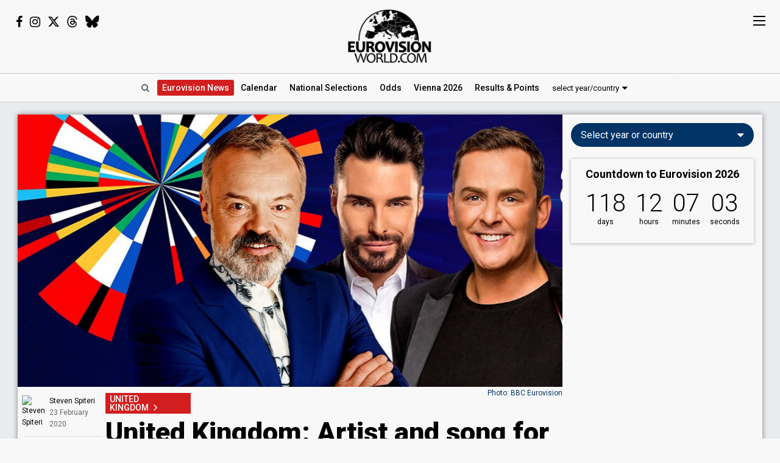

--- FILE ---
content_type: text/html; charset=UTF-8
request_url: https://eurovisionworld.com/esc/united-kingdom-artist-and-song-reveal-on-27-february-2020
body_size: 8141
content:
<!DOCTYPE html>
<html lang="en-gb" xmlns="http://www.w3.org/1999/xhtml">
<head>
<meta charset="UTF-8"/>
<meta http-equiv="X-UA-Compatible" content="ie=edge"/>
<title>United Kingdom: Artist and song for Eurovision 2020 to be revealed on 27 February</title>
<link rel="canonical" href="https://eurovisionworld.com/esc/united-kingdom-artist-and-song-reveal-on-27-february-2020"/>
<meta name="description" content="Who will be Michael Rice's successor at Eurovision Song Contest in Rotterdam?"/>
<meta property="article:tag" content="Eurovision"/>
<meta property="article:tag" content="ESC"/>
<meta property="article:tag" content="United Kingdom"/>
<meta property="article:tag" content="National Selections"/>
<meta property="article:tag" content="BBC"/>
<meta name="keywords" content="Eurovision,ESC,United Kingdom,National Selections,BBC"/>
<meta property="og:site_name" content="Eurovisionworld"/>
<meta property="og:locale" content="en_US"/>
<meta property="fb:app_id" content="1515301998719477"/>
<meta property="fb:pages" content="1529210134029258"/>
<meta property="og:title" content="United Kingdom: Artist and song for Eurovision 2020 to be revealed on 27 February"/>
<meta property="og:url" content="https://eurovisionworld.com/esc/united-kingdom-artist-and-song-reveal-on-27-february-2020"/>
<meta property="og:description" content="Who will be Michael Rice's successor at Eurovision Song Contest in Rotterdam?"/>
<meta property="og:type" content="article"/>
<meta property="og:image" content="https://pix.eurovisionworld.com/pix/eurovision-2020-united-kingdom-reveal.jpg" />
<meta property="og:image:url" content="https://pix.eurovisionworld.com/pix/eurovision-2020-united-kingdom-reveal.jpg" />
<meta property="og:image:type" content="image/jpeg" />
<meta property="og:image:width" content="998" />
<meta property="og:image:height" content="499" />
<meta name="twitter:image" content="https://pix.eurovisionworld.com/pix/eurovision-2020-united-kingdom-reveal.jpg" />
<meta name="twitter:card" content="summary_large_image" />
<meta name="twitter:site" content="@eurovisionwld" />
<meta name="twitter:creator" content="@eurovisionwld" />
<meta property="article:published_time" content="2020-02-23T12:20:57+01:00" />
<meta property="article:modified_time" content="2020-02-27T08:06:11+01:00" />
<meta property="article:publisher" content="https://www.facebook.com/eurovisionw/"/>
<meta property="article:section" content="Eurovision News"/>
<meta name="twitter:title" content="United Kingdom: Artist and song for Eurovision 2020 to be revealed on 27 February"/>
<meta name="twitter:card" content="summary_large_image"/>
<meta name="twitter:site" content="@eurovisionwld"/>
<meta name="twitter:creator" content="@eurovisionwld"/>
<link rel="alternate" type="application/rss+xml" title="Eurovisionworld | Eurovision News | RSS feed" href="https://eurovisionworld.com/feed"/>
<base target="_top"/>
<meta name="viewport" content="width=device-width, initial-scale=1, viewport-fit=cover"/>
<meta name="robots" content="index,follow"/>
<meta name="googlebot" content="noodp"/>
<meta name="rating" content="general"/>
<link rel="shortcut icon" href="https://pix.eurovisionworld.com/favicon.ico"/>
<link rel="mask-icon" href="https://pix.eurovisionworld.com/icon.svg" color="#E8001E"/>
<link rel="apple-touch-icon" href="https://pix.eurovisionworld.com/apple-touch-icon.png"/>
<link rel="stylesheet" href="//pix.eurovisionworld.com/scripts/css/news.min.css" type="text/css"/>
<link rel="stylesheet" href="//pix.eurovisionworld.com/scripts/css/srfg.min.css" type="text/css"/>
<script src="https://cdnjs.cloudflare.com/ajax/libs/jquery/3.7.1/jquery.min.js"></script>
<script>ewv = (window.ewv || {});ewv["vjs"] = '';ewv["vcs"] = '';ewv["final_unix"] = 1778958000;ewv["host_history_add"] = [2026,'Vienna'];ewv["tz_implemented"] = false;ewv["season"] = 2026;ewv["season_esc"] = 2026;ewv["sticky"] = true;ewv["page"] = 'news';ewv["voting_select"] = {'init': {'esc_year': '2025', 'nat_year':'2026', 'country': '', 'teaser': '', 'type': 'eurovision'}};
</script><script src="https://pix.eurovisionworld.com/scripts/js/js.min.js"></script>
<script>ewv['ytp'] = $.extend((ewv['ytp'] || {}), {"5yJUi6ke71I":{"p":"maxresdefault.jpg"}});
</script>
</head>
<body>
<script>if (ewv['touch']) $('body').on('touchstart.touchtrigger', function(){var d=1}); else $('body').addClass('h');</script><div class="top"><div class="social"><i class="fa fa-facebook ewjs-wrap-facebook" alt="Facebook icon"></i><i class="fa fa-instagram ewjs-wrap-instagram" alt="Instagram icon"></i><i class="fab fa-x-twitter ewjs-wrap-x r380n" alt="X icon"></i><i class="fab fa-threads ewjs-wrap-threads r500n" alt="Threads icon"></i><i class="fab fa-bluesky ewjs-wrap-bluesky r500n" alt="Bluesky icon"></i></div><a href="/" class="pix_opacity_a_05 top_logo_a" title="Eurovisionworld | Eurovision News &bull; Odds &bull; Songs &bull; Results"><img src="https://pix.eurovisionworld.com/grafik/logo/black_300.png" alt="Eurovisionworld" class="r500n"/><img src="https://pix.eurovisionworld.com/grafik/logo/black_hori_300.png" alt="Eurovisionworld" class="r500ib"/></a></div><script>ReplaceWrap();</script><div class="nav_placeholder sticky sticky_n none"></div><div class="nav sticky sticky_n nav_border"><table class="nav_table w100"><tr><td class="nav_td_l"><a href="/" class="pix_opacity_a_05" title="Eurovisionworld | Eurovision News &bull; Odds &bull; Songs &bull; Results"><img src="https://pix.eurovisionworld.com/grafik/logo/black_hori_300.png" class="sticky_logo r1250n" alt="Eurovisionworld"/><img src="https://pix.eurovisionworld.com/grafik/logo/black_300.png" class="sticky_logo r1250ib" alt="Eurovisionworld"/></a></td><td class="nav_td_c" style="position:relative"><nav class="nav_scroll"><span onclick="SearchToggle()" class="a nav_search lim_rem" title="Search Eurovisionworld"><i class="fa fa-search fa-fw"></i></span><a href="/" class="active active_ham" title="Eurovisionworld | Eurovision News &bull; Odds &bull; Songs &bull; Results" data-ham="Eurovision News"><span class="r500n">Eurovision </span>News</a><a href="/eurovision/calendar" title="Eurovision Calendar 2026" data-ham="Calendar">Calendar</a><a href="/national/2026" title="National Selections: 2026" data-ham="National Selections">National<span class="r500n"> Selections</span></a><a href="/odds/eurovision" title="Odds Eurovision Song Contest 2026" data-ham="Odds">Odds</a><a href="/eurovision/2026/event" title="Eurovision Song Contest 2026: Vienna" data-ham="Vienna 2026">Vienna 2026</a><a href="/eurovision/songs-videos" class="ham_only" title="Eurovision 2026: Songs & Videos" data-ham="Songs & Videos">Songs & Videos</a><a href="/eurovision/2026/tickets" class="ham_only" title="Eurovision Tickets 2026" data-ham="Tickets">Tickets</a><a href="/eurovision/2025" title="Eurovision 2025 Results: Voting & Points" data-ham="Results & Points 2025" data-button="results" data-group="2025:">Results<span class="r420n"> & Points</span></a><a href="/junior-eurovision/2025" class="ham_only" title="Junior Eurovision 2025" data-ham="Junior Eurovision" data-group="2025:">Junior Eurovision</a><a href="/eurovision/polls" class="ham_only" title="Eurovision Polls" data-ham="Polls" data-group="small">Polls</a><a href="/eurovision/stats" class="ham_only" title="Eurovision Stats" data-ham="Stats" data-group="small">Stats</a><a href="/eurovision" class="ham_only" title="Eurovision Winners" data-ham="Winners" data-group="small">Winners</a><a href="/facts" class="ham_only" title="Eurovision Facts" data-ham="Facts" data-group="small">Facts</a><a href="/quiz" class="ham_only" title="Eurovision Quiz" data-ham="Quiz" data-group="small">Quiz</a><a href="/ogae" class="ham_only" title="OGAE Eurovision Fan clubs" data-ham="OGAE" data-group="small">OGAE</a><div class="ew_select" data-callback="VotingSelect()"><span class="ew_select_new button button_light">select year/country</span><div class="ew_select_content"></div></div></nav><div class="scroll_x_gradient"></div></td><td class="nav_td_r"><i class="fa fa-facebook fa-fw ewjs-wrap-facebook"></i> <i class="fa fa-instagram fa-fw ewjs-wrap-instagram"></i> <i class="fab fa-x-twitter fa-fw ewjs-wrap-x"></i></td></tr></table></div><div class="pagewrap"><div class="page page_mv" id="page"><div class="pageleft"><div class="movev_dst_v"></div>&nbsp;</div><div class="pagecenter"><main>


<article itemscope itemtype="http://schema.org/NewsArticle"><div itemprop="publisher" itemscope itemtype="http://schema.org/Organization"><meta itemprop="name" content="Eurovisionworld"/><div itemprop="logo" itemscope itemtype="https://schema.org/ImageObject"><meta itemprop="url" content="https://pix.eurovisionworld.com/pix/eurovisionworld.jpg"/><meta itemprop="width" content="820"/><meta itemprop="height" content="410"/></div></div><header><figure><img src="https://pix.eurovisionworld.com/pix/eurovision-2020-united-kingdom-reveal.jpg" alt="Eurovision 2020 United Kingdom: Reveal" title="Eurovision 2020 United Kingdom: Reveal" class="news_mainpix pix_pop" itemprop="image"/><figcaption>Photo: BBC Eurovision</figcaption></figure><div class="mm news_head"><a href="/eurovision/united-kingdom" class="label label_red" title="United Kingdom in Eurovision Voting & Points">UNITED KINGDOM</a><h1 itemprop="headline">United Kingdom: Artist and song for Eurovision 2020 to be revealed on 27 February</h1>
<h2 itemprop="description">Who will be Michael Rice's successor at Eurovision Song Contest in Rotterdam?</h2>
</div></header><footer class="box_left mm"><div class="author"><span onclick="TargetScroll('.profile', true, {'target_scroll_top_button_class':'.profile'})" class="a black pix_scale_a pix_scale_a_1_1"><img src="https://pix.eurovisionworld.com/pix/profile/zvqebepf8mfnppk53mbd_t.jpg" class="author_pix" alt="Steven Spiteri"/><span class="r1250i grey">By </span><span itemprop="author" itemscope itemtype="http://schema.org/Person"><span itemprop="name">Steven Spiteri</span></span></span><meta itemprop="dateModified" content="2020-02-27T08:06:11+01:00"/><time itemprop="datePublished" datetime="2020-02-23T12:20:57+01:00" ><span data-tz-unix="1582456857" data-tz-format="j F Y">23 February 2020</span></time></div><div class="v_sticky_wrap"><div class="v_sticky"><div class="news_social_comments"><div class="social social_r"><a href="https://www.facebook.com/sharer/sharer.php?u=https://eurovisionworld.com%2Fesc%2Funited-kingdom-artist-and-song-reveal-on-27-february-2020" title="Share on Facebook" target="_blank" class="social_facebook" data-google-vignette="false"><i class="fa fa-facebook fa-fw" alt="Facebook icon"></i></a><a href="https://twitter.com/intent/tweet?text=%F0%9F%87%AC%F0%9F%87%A7+United+Kingdom%3A+Artist+and+song+for+Eurovision+2020+to+be+revealed+on+27+February%0A%0Ahttps%3A%2F%2Feurovisionworld.com%2Fesc%2Funited-kingdom-artist-and-song-reveal-on-27-february-2020%0A%0A%23Eurovision+%23ESC2020+%23OpenUp+%23EurovisionYouDecide" title="Share on X" target="_blank" class="social_x" data-google-vignette="false"><i class="fab fa-x-twitter fa-fw" alt="X icon"></i></a><span class="a social_navigator" onclick="NavigatorShare()" title="share" alt="Share icon"></span></div></div></div></div><div class="tags_div r1250n">Tags:<a href="/eurovision/united-kingdom" title="United Kingdom in Eurovision Voting &amp; Points">United Kingdom<i class="fl fl_12 fl_gb" alt="United Kingdom flag icon"></i></a><a href="/tag/national-selections" title="National Selections">National Selections</a><a href="/tag/bbc" title="BBC">BBC</a></div></footer><div class="googlead_wrap googlead_in_news_before"><ins class="googlead_ins"></ins></div>

<div class="news_body"><p>The British host and Eurovision commentator Graham Norton confirmed that United Kingdom's song and artist for Eurovision Song Contest 2020 in Rotterdam will be revealed on Thursday 27 February 2020 on <i>Radio 1 Breakfast with Greg James</i> and <i>Radio 2 with Ken Bruce</i>.</p><p>This news was announced on BBC One following the conclusion of Saturday night's episode "The Greatest Dancer" and has also been confirmed the BBC Eurovision Facebook and Twitter feed.</p><aside class="embed newscenter"><blockquote class="twitter-tweet"><p lang="en" dir="ltr">Our UK <a href="https://twitter.com/hashtag/Eurovision?src=hash&ref_src=twsrc%5Etfw">#Eurovision</a> artist and song for 2020 will be revealed on <a href="https://twitter.com/BBCR1?ref_src=twsrc%5Etfw">@BBCR1</a> Breakfast with Greg James, Ken Bruce <a href="https://twitter.com/BBCR2?ref_src=twsrc%5Etfw">@BBCR2</a>, and here <a href="https://twitter.com/bbceurovision?ref_src=twsrc%5Etfw">@bbceurovision</a> on Thursday 27th February! 🇬🇧 🎤 <a href="https://t.co/IaiRTpHbg0">pic.twitter.com/IaiRTpHbg0</a></p>&mdash; BBC Eurovision🇬🇧 (@bbceurovision) <a href="https://twitter.com/bbceurovision/status/1231314181011447809?ref_src=twsrc%5Etfw">February 22, 2020</a></blockquote> <script async src="/scripts/js/empty.js" charset="utf-8"></script></aside><p>Unlike the National Selection as previous years, the United Kingdom opted for an internal selection by teaming up with the record company BMG to try and get back in the Eurovision Song Contest game. The last time that this country chose internally was in <a href="/eurovision/2015#united-kingdom" title="Eurovision 2015 Results: Voting & Points">2015</a> with the song <a href="/eurovision/2015/united-kingdom" title="Eurovision 2015 United Kingdom: Electro Velvet – &quot;Still in Love with You&quot;">Still in Love with You</a> sung by Electro Velvet.</p><aside class="related lazy" data-type="trans"><a href="/esc/united-kingdom-remember-monday-to-eurovision-2025" title="Remember Monday to Eurovision 2025"><div class="pix_zoom pix_play"><img loading="lazy" src="https://pix.eurovisionworld.com/pix/united-kingdom-2025-remember-monday-8_t.jpg" alt="United Kingdom 2025: Remember Monday" title="United Kingdom 2025: Remember Monday"/><div class="pix_play_icon" alt="Play icon"></div></div><div class="related_text"><small>Related story</small>Remember Monday to Eurovision 2025</div></a></aside><h3><a href="/eurovision/united-kingdom" title="United Kingdom in Eurovision: Voting & Points">United Kingdom in Eurovision Song Contest</a></h3><figure class="newsvideo newsright r500n"><div class="vid_ratio"><div class="video video_lazy" data-video-youtube="5yJUi6ke71I"></div></div><figcaption>United Kingdom 1976: Brotherhood of Man - &quot;Save Your Kisses For Me&quot;</figcaption></figure><p>United Kingdom has participated in Eurovision Song Contest 62 times since <a href="/eurovision/1957#united-kingdom" title="Eurovision 1957 Results: Voting & Points">1957</a>. United Kingdom only skipped the contest two times: <a href="/eurovision/1956" title="Eurovision 1956 Results: Voting & Points">1956</a> and <a href="/eurovision/1958" title="Eurovision 1958 Results: Voting & Points">1958</a>. They have won Eurovision five times:</p><ul> <li><a href="/eurovision/1967#united-kingdom" title="Eurovision 1967 Results: Voting & Points">1967</a>: Sandie Shaw - "<a href="/eurovision/1967/united-kingdom" title="Eurovision 1967 United Kingdom: Sandie Shaw – &quot;Puppet on a String&quot;">Puppet On A String</a>"</li> <li><a href="/eurovision/1969#united-kingdom" title="Eurovision 1969 Results: Voting & Points">1969</a>: Lulu - "<a href="/eurovision/1969/united-kingdom" title="Eurovision 1969 United Kingdom: Lulu – &quot;Boom Bang-a-Bang&quot;">Boom Bang-a-bang</a>"</li> <li><a href="/eurovision/1976#united-kingdom" title="Eurovision 1976 Results: Voting & Points">1976</a>: Brotherhood of Man - "<a href="/eurovision/1976/united-kingdom" title="Eurovision 1976 United Kingdom: Brotherhood of Man – &quot;Save Your Kisses for Me&quot;">Save Your Kisses For Me</a>"</li> <li><a href="/eurovision/1981#united-kingdom" title="Eurovision 1981 Results: Voting & Points">1981</a>: Bucks Fizz - "<a href="/eurovision/1981/united-kingdom" title="Eurovision 1981 United Kingdom: Bucks Fizz – &quot;Making Your Mind Up&quot;">Making Your Mind Up</a>"</li> <li><a href="/eurovision/1997#united-kingdom" title="Eurovision 1997 Results: Voting & Points">1997</a>: Katrina and The Waves - "<a href="/eurovision/1997/united-kingdom" title="Eurovision 1997 United Kingdom: Katrina and The Waves – &quot;Love Shine A Light&quot;">Love Shine A Light</a>"</li> </ul><p>...and finished in 2nd place <a href="/eurovision/united-kingdom" title="United Kingdom in Eurovision: Voting & Points">15 times</a>! They came last four times: <a href="/eurovision/2003#united-kingdom" title="Eurovision 2003 Results: Voting & Points">2003</a>, <a href="/eurovision/2008#united-kingdom" title="Eurovision 2008 Results: Voting & Points">2008</a>, <a href="/eurovision/2010#united-kingdom" title="Eurovision 2010 Results: Voting & Points">2010</a> and <a href="/eurovision/2019#united-kingdom" title="Eurovision 2019 Results: Voting & Points">2019</a>.</p><div class="r500b"><figure class="newsvideo newsright"><div class="vid_ratio"><div class="video video_lazy" data-video-youtube="5yJUi6ke71I"></div></div><figcaption>United Kingdom 1976: Brotherhood of Man - &quot;Save Your Kisses For Me&quot;</figcaption></figure></div><p>United Kingdom is a member of "Big 5", so they don't have to go through the Semi-final qualifications, but are automatically qualified for the Grand Finals.</p></div><footer class="news_last mm"><div class="social social_r"><a href="https://www.facebook.com/sharer/sharer.php?u=https://eurovisionworld.com%2Fesc%2Funited-kingdom-artist-and-song-reveal-on-27-february-2020" title="Share on Facebook" target="_blank" class="social_facebook" data-google-vignette="false"><i class="fa fa-facebook fa-fw" alt="Facebook icon"></i></a><a href="https://twitter.com/intent/tweet?text=%F0%9F%87%AC%F0%9F%87%A7+United+Kingdom%3A+Artist+and+song+for+Eurovision+2020+to+be+revealed+on+27+February%0A%0Ahttps%3A%2F%2Feurovisionworld.com%2Fesc%2Funited-kingdom-artist-and-song-reveal-on-27-february-2020%0A%0A%23Eurovision+%23ESC2020+%23OpenUp+%23EurovisionYouDecide" title="Share on X" target="_blank" class="social_x" data-google-vignette="false"><i class="fab fa-x-twitter fa-fw" alt="X icon"></i></a><span class="a social_navigator" onclick="NavigatorShare()" title="share" alt="Share icon"></span></div><div class="tags_div r1250b"><a href="/eurovision/united-kingdom" title="United Kingdom in Eurovision Voting &amp; Points" class="button button_small button_light"><i class="fl fl_12 fl_gb" alt="United Kingdom flag icon"></i>United Kingdom</a><a href="/tag/national-selections" title="National Selections" class="button button_small button_light">National Selections</a><a href="/tag/bbc" title="BBC" class="button button_small button_light">BBC</a></div><div class="profile"><h4>About the author: Steven Spiteri (Malta)</h4><img src="//pix.eurovisionworld.com/pix/profile/zvqebepf8mfnppk53mbd_t.jpg" class="pix_pop" alt="author"/>Steven has been a huge Eurovision fan since 1995. He comes from a small town called Birkirkara located in Malta and graduated in Business & Administration. Steven follows all the national finals and Eurovision Song Contests every year especially Melodifestivalen and Eesti Laul. He has an endless list of favorites but the all time favorite entry would be Italy's 2016 entry "Nessun grado di separazione" by Francesca Michielin whilst Lisbon 2018 is his favorite Eurovision edition.<div class="profile_social"><a href="javascript:void(0)" onclick="PopupContact({'to':'Steven Spiteri'})" title="contact"><i class="fa fa-envelope"></i></a> <a href="https://www.facebook.com/spiteristeve" title="facebook" target="_blank"><i class="fa fa-facebook"></i></a> <a href="https://www.instagram.com/stvsp" title="instagram" target="_blank"><i class="fa fa-instagram"></i></a> <a href="https://x.com/SteveSpiteri5" title="X" target="_blank"><i class="fab fa-x-twitter"></i></a> </div></div></footer></article><div class="news_error_report con_rem lim_rem" style="margin-bottom:2em"><button class="button button_light" onclick="ErrorReportLoad()"><i class="fa fa-envelope-o fa-fw"></i> Found an error in the text? Please let us know</button></div><div class="googlead_wrap googlead_in_news_before"><ins class="googlead_ins"></ins></div><div id="voting_stat"></div><div id="voting_table_5"></div><div id="voting_calendar" data-finished="hide"></div><div class="lazy" data-src="LoadVotingCountry('gb')" data-type="function"></div></main><div class="bar" id="news_index" style="clear:both"><h2>Eurovision News</h2></div><div class="mm"><div class="news_banner"><div class="grid"><a href="/eurovision/2025" title="Eurovision 2025 Results: Voting & Points"><div class="pix_zoom"><img loading="lazy" src="https://pix.eurovisionworld.com/pix/eurovision-2025-results_t.jpg" alt="Eurovision 2025 Results" title="Eurovision 2025 Results"/></div><div class="grid_text"><h3>Eurovision 2025: Results</h3><p>All the voting & points from the Eurovision Song Contest 2025</p></div></a></div><div class="grid"><a href="/eurovision/2026/event" title="Eurovision Song Contest 2025: Vienna"><div class="pix_zoom"><img loading="lazy" src="https://pix.eurovisionworld.com/g/y/eurovision-2026-vienna.jpg" alt="Eurovision 2026 Vienna" title="Eurovision 2026 Vienna"/></div><div class="grid_text"><h3>Eurovision 2026: Vienna</h3><p>All about the Eurovision Song Contest 2026 in Vienna: Date, city, participants...</p></div></a></div></div><div class="news_grid_3" id="news_grid_3"></div><script>NewsLoad('world')</script></div><div class="fact_wrap fact3 r600n"><div class="fact"><a href="/facts" title="Eurovision Facts"><img src="https://pix.eurovisionworld.com/grafik/facts.gif" alt="Lightbulb gif icon" title="Did you know..."/><h4>Did you know...</h4>In 2009 Georgia decided to send the song "We Don't Wanna Put In" to the contest in Moscow, but because of a controversy about the lyrics in the song, EBU banned the song from participating, if the lyrics was not changed. Georgia refused to change the lyrics, and withdrew from the contest</a></div><div class="fact"><a href="/facts" title="Eurovision Facts"><img src="https://pix.eurovisionworld.com/grafik/facts.gif" alt="Lightbulb gif icon" title="Did you know..."/><h4>Did you know...</h4>In 1978 Jordan showed some flowers instead of the Israeli entry on their screening of the show. When Israel went on to win they pretended it was Belgium</a></div><div class="fact"><a href="/facts" title="Eurovision Facts"><img src="https://pix.eurovisionworld.com/grafik/facts.gif" alt="Lightbulb gif icon" title="Did you know..."/><h4>Did you know...</h4>Three of the songs sent to Eurovision have been in made up languages. Two of these entries have come from Belgium: Sanomi (2003) and O Julissi (2008); and one from the Netherlands: Amambanda (2006)</a></div></div><div class="movem_dst_m"></div></div><div class="pageright" id="pageright"><div class="box ew_select r1000n" data-callback="VotingSelect()"><span class="button button_round ew_select_new">Select year or country</span><div class="ew_select_content"></div></div><div class="box mm r1000n"><a href="/eurovision/2026/event" class="countdown countdown_link"></a></div><div class="box teaser_social r1000b"><h2 onclick="PopupFollow()">Follow Eurovisionworld</h2><div class="social_r"><span class="ewjs-wrap-facebook"><i class="fa fa-facebook fa-fw" alt="Facebook icon"></i></span><span class="ewjs-wrap-x"><i class="fab fa-x-twitter fa-fw" alt="X icon"></i></span><span class="ewjs-wrap-instagram"><i class="fa fa-instagram fa-fw" alt="Instagram icon"></i></span><span class="ewjs-wrap-threads"><i class="fab fa-threads fa-fw" alt="Threads icon"></i></span><span class="ewjs-wrap-bluesky"><i class="fab fa-bluesky fa-fw" alt="Bluesky icon"></i></span></div></div><div class="googlead_wrap"><ins class="googlead_ins googlead_vertical"></ins></div><script>ewv['flash_js'] = false;FlashJs = function(){if (ewv['flash_js']) return;ewv['flash_js'] = true;flash_count = 3;$.cachedScript(ewv['dmp']+"/scripts/js/flash.min.js").done(function(){FlashLoad();});};</script><div id="flash" class="flash" data-respmove="flash"><div class="lazy" data-src="FlashJs()" data-type="function"></div></div><div class="box poll" id="poll_94574" data-poll="307" data-rand="94574"><div class="lazy" data-src="PollLoad(94574)" data-type="function"></div></div><div class="box teaser_voting"><a href="/eurovision/2025" title="Eurovision 2025 Results: Voting & Points"><div class="pix_zoom"><img src="/p.png" data-src="/p.png" alt="Eurovision Results: Voting, Points & Songs" class="lang_teaser lazy"/></div></a><div class="teaser_text"><a href="/eurovision/2025" title="Eurovision 2025 Results: Voting & Points"><h3>Eurovision Results, Voting &amp; Points</h3><p>Complete database with all the votings, points, songs and lyrics from the Eurovision Song Contest history:</p></a><div class="center"><div class="ew_select" data-callback="VotingSelect()"><span class="button button_dark button_round teaser_voting_select ew_select_new">Select year or country</span><div class="ew_select_content"></div></div></div></div></div><div class="box teaser_allabout center"><div class="lazy" data-src="AllAbout()" data-type="function"></div></div><div class="fact"><a href="/facts" title="Eurovision Facts"><img src="https://pix.eurovisionworld.com/grafik/facts.gif" alt="Lightbulb gif icon" title="Did you know..."/><h4>Did you know...</h4>In 2024, the EBU rejected two songs submitted by the Israeli broadcaster; "October Rain" and "Dance Forever" due to political content in the lyrics. The broadcaster later submitted "Hurricane", which was approved</a></div><div class="fact"><a href="/facts" title="Eurovision Facts"><img src="https://pix.eurovisionworld.com/grafik/facts.gif" alt="Lightbulb gif icon" title="Did you know..."/><h4>Did you know...</h4>In 2008 Russia won the Grand Final with the song "Believe", but only came third in their semi-final</a></div><div class="box teaser_flex teaser_flex_united24 r1000n"><a href="https://u24.gov.ua" target="_blank" title="UNITED24" rel="nofollow"><div class="pix_zoom"><img data-src="https://pix.eurovisionworld.com/g/united24_vertical.jpg" src="/p.png" class="lazy_wait w100"/></div></a></div><div class="box teaser_quiz teaser_flex r1000n"><h3><a href="/quiz" title="Eurovision Quiz">Eurovision Quiz</a></h3><h4><a href="/quiz" title="Eurovision Quiz">Are you a true Eurovision fan?</a></h4><div class="teaser_text"><div class="teaser_img"><a href="/quiz" title="Eurovision Quiz"><div class="pix_zoom"><img loading="lazy" src="https://pix.eurovisionworld.com/grafik/2018/quiz.png" alt="Quiz"/></div></a></div><a href="/quiz/eurovision-2025" title="Eurovision Quiz: Eurovision 2025"><i class="fa fa-question-circle"></i> Quiz: Eurovision 2025</a><a href="/quiz/eurovision_history" title="Eurovision Quiz: Eurovision History"><i class="fa fa-question-circle"></i> Quiz: Eurovision History</a><a href="/quiz/quiz-tobias-eurovision-winners" title="Eurovision Winners"><i class="fa fa-question-circle"></i> Quiz: Eurovision Winners</a><a href="/quiz/quiz-go_away-eurovision-2015-to-2024-quiz" title="Eurovision 2015 to 2024 Quiz"><i class="fa fa-question-circle"></i> Eurovision 2015 to 2024</a><a href="/quiz" title="Eurovision Quiz" style="color:#FF0">...and 1157 more Quizzes</a></div></div><div class="movem_dst_h"></div></div><div style="clear:both">&nbsp;</div></div></div><div class="lazy gconsrewoketrigger" data-src="GconsRewoke()" data-type="function"></div><div class="disclaimer"></div><a href="/" title="Eurovisionworld | Eurovision News &bull; Odds &bull; Songs &bull; Results" class="logo_sticky sticky_icon sticky menu_d opacity_hover" style="width:44px;height:44px"><img src="https://pix.eurovisionworld.com/grafik/logo/sticky.jpg" class="w100"></a><div class="ham_sticky sticky_icon sticky sticky_n menu_d menu_n" onclick="MenuOpen()"><div class="hamburger" alt="Menu icon"><span></span><span></span><span></span><span></span></div></div><div class="popup_follow" style="display:none"><div class="popup_follow_close" onclick="PopupClose()" title="close">&times;</div><h3>Please support us</h3><h4>Follow Eurovisionworld</h4><div class="social_r"><a href="https://www.facebook.com/eurovisionw" title="Follow Eurovisionworld on Facebook" target="_blank" class="social_facebook" data-google-vignette="false"><span><i class="fa fa-facebook fa-fw"></i></span></a><a href="https://x.com/eurovisionwld" title="Follow Eurovisionworld on X" target="_blank" class="social_x" data-google-vignette="false"><span><i class="fab fa-x-twitter fa-fw"></i></span></a><a href="https://bsky.app/profile/eurovisionworld.com" title="Follow Eurovisionworld on Bluesky" target="_blank" class="social_bluesky" data-google-vignette="false"><span><i class="fab fa-bluesky fa-fw"></i></span></a><a href="https://www.threads.net/@eurovisionw" title="Follow Eurovisionworld on Threads" target="_blank" class="social_threads" data-google-vignette="false"><span><i class="fab fa-threads fa-fw"></i></span></a><a href="https://www.instagram.com/eurovisionw/" title="Follow Eurovisionworld on Instagram" target="_blank" class="social_instagram" data-google-vignette="false"><span><i class="fa fa-instagram fa-fw"></i></span></a></div></div><script>PageWritten();</script><script async src="https://www.googletagmanager.com/gtag/js?id=G-ZTJ0MYVBKH"></script>
<script>window.dataLayer = window.dataLayer || [];function gtag(){dataLayer.push(arguments);} gtag('js', new Date());gtag('config', 'G-ZTJ0MYVBKH');</script>

<link rel="stylesheet" href="https://fonts.googleapis.com/css?family=Roboto:100,300,300i,400,400i,500,500i,700,700i,900,900i%7CRoboto+Condensed:300,400&display=swap" media="print" onload="this.media='all'"/>
<link rel="stylesheet" href="https://cdnjs.cloudflare.com/ajax/libs/font-awesome/4.6.3/css/font-awesome.min.css" media="print" onload="this.media='all'"/>
<link rel="stylesheet" href="https://cdnjs.cloudflare.com/ajax/libs/font-awesome/6.6.0/css/brands.min.css" media="print" onload="this.media='all'"/>
<style>body{padding-top:0 !important}.appstore{text-align:left}.h .appstore:hover{color:#FFF}a.esccancel{background:#D21E1E;text-align:center;color:#FFF !important;text-decoration:none !important;padding:16px;line-height:2em;margin-bottom:16px;display:block;box-shadow:0 1px 5px 1px rgba(0, 0, 0, 0.2);border-radius:4px;}.h a.esccancel{transition: all .25s ease-out;}.h a.esccancel:hover{box-shadow:0 1px 5px 1px rgba(0, 0, 0, 0.4);background:#E52850;color:#FFF}a.esccancel h4{font-size: 30px;font-weight: 700;margin:0;line-height:1;}a.esccancel img{height:40px;margin:0 10px -10px 0;}@media screen and (max-width:500px){a.esccancel h4{font-size: 22px;}a.esccancel img{display:none;}}.pageright > .box.ew_select {display:block;}.pageright > .box.ew_select > .ew_select_new {display:block;margin:0}</style>
<script>if (!cookie_obj['ewc_pref_noads']){AdPush();}</script>
<script src="https://pagead2.googlesyndication.com/pagead/js/adsbygoogle.js" async crossorigin="anonymous"></script>
<script>ewv['resizeto']["NewsResize"] = function(){NewsResize()};function NewsResize(){if (ewv['window_width'] > 1250){setTimeout(function(){$("article .box_left").css("margin-top",-$("header .news_head").height()+"px").fadeIn();ScrollSize();},1000);}}EwCountdown.Start({"unix":1778612400,"el":".countdown_link","event":"Countdown to Eurovision 2026","link":"\/eurovision\/2026\/event","title":"Eurovision Song Contest 2026: Vienna"});</script>
<link href="//pix.eurovisionworld.com/scripts/css/print.min.css" rel="stylesheet" media="print"/><script>uuasfsge = 1768373571;</script></body></html>

--- FILE ---
content_type: text/html; charset=UTF-8
request_url: https://eurovisionworld.com/scripts/jq/?v=99197616
body_size: 191
content:
{
"jq_unix_diff":0,
"jq_consent":"nogdpr",
"jq_country":"us",
"s":1
}

--- FILE ---
content_type: text/html; charset=utf-8
request_url: https://www.google.com/recaptcha/api2/aframe
body_size: 259
content:
<!DOCTYPE HTML><html><head><meta http-equiv="content-type" content="text/html; charset=UTF-8"></head><body><script nonce="axuIY3xLuiKzLwqABMHD8w">/** Anti-fraud and anti-abuse applications only. See google.com/recaptcha */ try{var clients={'sodar':'https://pagead2.googlesyndication.com/pagead/sodar?'};window.addEventListener("message",function(a){try{if(a.source===window.parent){var b=JSON.parse(a.data);var c=clients[b['id']];if(c){var d=document.createElement('img');d.src=c+b['params']+'&rc='+(localStorage.getItem("rc::a")?sessionStorage.getItem("rc::b"):"");window.document.body.appendChild(d);sessionStorage.setItem("rc::e",parseInt(sessionStorage.getItem("rc::e")||0)+1);localStorage.setItem("rc::h",'1768373575576');}}}catch(b){}});window.parent.postMessage("_grecaptcha_ready", "*");}catch(b){}</script></body></html>

--- FILE ---
content_type: text/javascript
request_url: https://eurovision.world/newslist.js
body_size: 521
content:
NewsWrite([{"la":"Vienna 2026","he":"Eurovision 2026: Who's in which Semi-final?","ur":"\/esc\/eurovision-2026-whos-in-which-semi-final","un":1768240931,"pi":"eurovision-2026-semi-finals-draw","al":"Eurovision 2026 Semi-finals Draw"},{"la":"Croatia","lc":"red","he":"Songs for Dora 2026 released","ti":"Croatia: Songs for Dora 2026 released","ur":"\/esc\/croatia-songs-for-dora-2026-released","un":1767881372,"pi":"croatia-dora-2026-artists","al":"Croatia Dora 2026 artists"},{"la":"Greece","lc":"red","he":"Here's the lineup for Sing for Greece 2026","ur":"\/esc\/heres-the-lineup-for-sing-for-greece-2026","un":1767555369,"pi":"sing-for-greece-2026-artists","al":"Sing for Greece 2026 artists"},{"la":"Malta","lc":"red","he":"Songs for MESC 2026 released","ti":"Malta: Songs for MESC 2026 released","ur":"\/esc\/malta-songs-for-mesc-2026-released","un":1767308439,"pi":"malta-mesc-2026-artists","al":"Malta MESC 2026 artists","pu":1767485582},{"la":"Montenegro","lc":"red","he":"Tamara \u017divkovi\u0107 wins Montesong \u2013 To Eurovision 2026 with \"Nova zora\"","ti":"Montenegro: Tamara \u017divkovi\u0107 wins Montesong \u2013 To Eurovision 2026 with \"Nova zora\"","ur":"\/esc\/montenegro-2026-tamara-zivkovic-wins-montesong-with-nova-zora","un":1766353487,"pi":"montenegro-2026-tamara-zivkovic-6","al":"Montenegro 2026: Tamara \u017divkovi\u0107","pl":1},{"la":"Albania","lc":"red","he":"Albania 2026: Alis wins Festivali i K\u00ebng\u00ebs #64","ur":"\/esc\/albania-2026-alis-wins-festivali-i-kenges-64","un":1766274313,"pi":"albania-2026-alis","al":"Albania 2026: Alis","pl":1},{"la":"Albania","lc":"red","he":"Albania 2026: Last finalists for Festivali i K\u00ebng\u00ebs revealed","ur":"\/esc\/albania-2026-last-finalists-for-festivali-i-kenges-revealed","un":1766185420,"pi":"albania-festivali-i-kenges-64-finalists","al":"Albania Festivali i K\u00ebng\u00ebs #64 finalists","pu":1766235085},{"la":"Moldova","lc":"red","he":"16 finalists for Selec\u021bia Na\u021bional\u0103 2026 selected","ti":"Moldova: 16 finalists for Selec\u021bia Na\u021bional\u0103 2026 selected","ur":"\/esc\/moldova-16-finalists-for-selectia-nationala-2026-selected","un":1765977852,"pi":"moldova-selectia-nationala","al":"Moldova Selec\u021bia Na\u021bional\u0103"},{"la":"Vienna 2026","he":"Stage design for Eurovision 2026 revealed","ur":"\/esc\/stage-design-for-eurovision-2026-revealed","un":1765878122,"pi":"eurovision-2026-stage-design","al":"Eurovision 2026 stage design","pl":1}]);

--- FILE ---
content_type: text/javascript
request_url: https://eurovision.world/flash.js
body_size: -412
content:
$('.flash').remove();

--- FILE ---
content_type: image/svg+xml
request_url: https://pix.eurovisionworld.com/grafik/background6.svg
body_size: 482
content:
<?xml version="1.0" standalone="no"?>
<!DOCTYPE svg PUBLIC "-//W3C//DTD SVG 1.1//EN" "http://www.w3.org/Graphics/SVG/1.1/DTD/svg11.dtd">
<svg viewBox="0 0 1280 1280" style="background-color:#024" version="1.1" xmlns="http://www.w3.org/2000/svg" xmlns:xlink="http://www.w3.org/1999/xlink" xml:space="preserve" x="0px" y="0px" width="1280px" height="1280px">
<g>
<path d="M 647 948 C 652 974 680 996 715 990 C 749 985 778 952 771 913 C 765 873 721 841 669 849 C 617 857 573 907 584 966 C 594 1026 659 1075 738 1063 C 818 1050 884 975 868 885 C 852 795 753 721 634 739 C 514 758 414 871 438 1008 C 461 1144 611 1257 792 1229 C 974 1200 1125 1029 1089 822 C 1066 690 992 599 867 534 M 814 374 C 791 376 767 364 765 337 C 763 311 786 284 821 282 C 856 280 893 306 895 346 C 898 386 864 427 810 430 C 757 433 702 394 698 333 C 694 273 746 210 827 206 C 908 201 990 261 996 352 C 1003 444 924 538 802 545 C 680 552 555 462 545 323 C 536 184 655 42 840 32 C 1024 21 1214 157 1228 367 C 1237 502 1164 619 1057 710 M 430 590 C 407 605 370 603 349 576 C 328 550 332 508 366 484 C 401 460 457 464 489 504 C 520 544 515 608 462 644 C 410 680 325 674 277 613 C 229 553 238 456 317 401 C 397 347 522 360 594 451 C 667 542 660 692 539 775 C 419 858 222 836 113 698 C 3 560 23 339 205 213 C 321 133 462 115 602 148.8569" stroke="#002B5E" stroke-width="48" fill="none"/>
<path d="M 1072 -1 C 1072 -1 962 587 806 730 C 533 982 -0 857 -0 857 M 396 1281 C 396 1281 348 1094 468 998 C 733 786 1282 856 1282 856 M -1 405 C 82 212 210 38 398 38 C 833 38 1120 472 1121 789 C 1122 1106 1071 1281 1071 1281 M 396 -1 C 392 63 569 671 841 733 C 1177 810 1282 402 1282 402" stroke="#0A60A1" stroke-width="4" fill="none"/>
</g>
</svg>